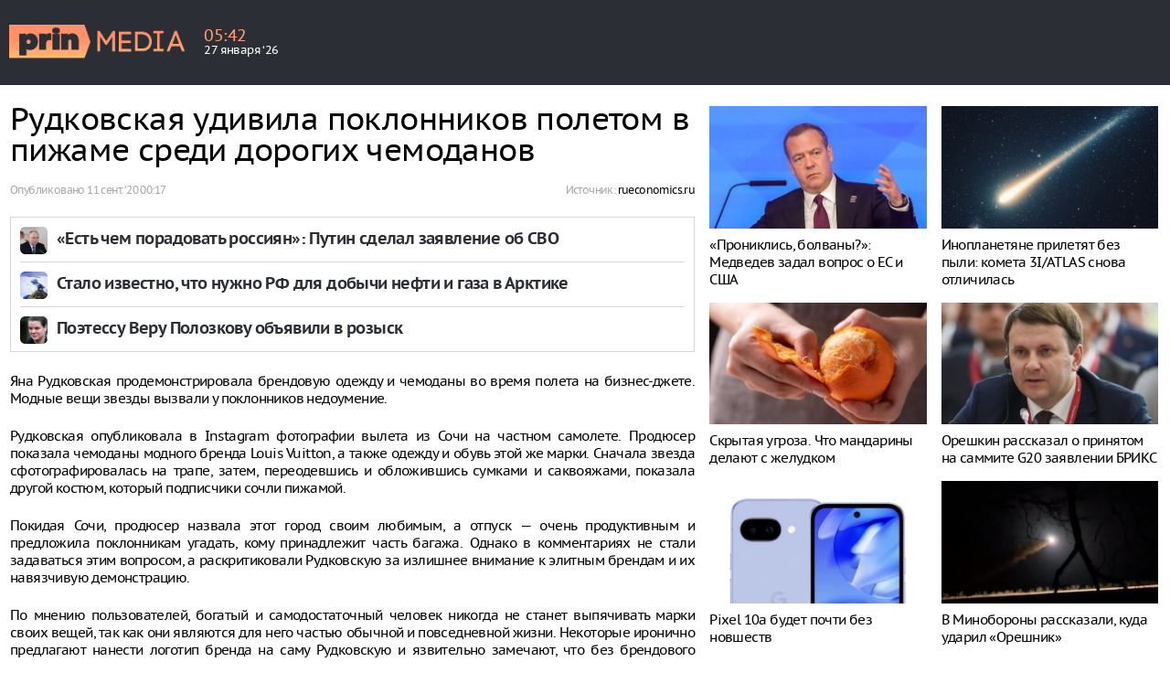

--- FILE ---
content_type: text/html; charset=UTF-8
request_url: https://prinmedia.ru/news/24114?slug=rudkovskaa-udivila-poklonnikov-poletom-v-pizame-sredi-dorogih-cemodanov
body_size: 4826
content:
<!DOCTYPE html>
<html lang="ru" prefix="og: http://ogp.me/ns#"
    xmlns:og="http://ogp.me/ns#">
<head>
<meta charset="UTF-8">
<meta http-equiv="X-UA-Compatible" content="IE=edge">
<meta name="viewport" content="width=device-width, initial-scale=1">
<meta name="yandex-verification" content="691ab3b7361c6a3c" />
<link rel="icon" type="image/x-icon" href="/favicon.ico?2">
    <meta name="csrf-param" content="_csrf">
    <meta name="csrf-token" content="0fQftxoJYTcgeMTYvxWpExaaI1GAC9GggRpEVOPXuaS6kXD7N1wTe24Xjq34eJ1QR_9hHspGotjyTicXr7ON1w==">
    <title>Рудковская удивила поклонников полетом в пижаме среди дорогих чемоданов</title>
    <meta name="keywords" content="">
<meta name="description" content="">
<meta property="og:type" content="article">
<meta property="og:url" content="https://prinmedia.ru/news/267/politics/politics/24114-rudkovskaa-udivila-poklonnikov-poletom-v-pizame-sredi-dorogih-cemodanov">
<meta property="og:title" content="Рудковская удивила поклонников полетом в пижаме среди дорогих чемоданов">
<meta property="og:description" content="">
<meta property="og:image" content="//prinmedia.ru/photo/396/f3c/396f3cd3642aa8f7a30560e2a9af0e6fasdasdasd5f5a97f867cff8.67114226-650x433-396f3cd3642aa8f7a30560e2a9af0e6f.jpg">
<link href="https://prinmedia.ru/news/267/politics/politics/24114-rudkovskaa-udivila-poklonnikov-poletom-v-pizame-sredi-dorogih-cemodanov" rel="canonical">
<link href="//m.prinmedia.ru/news/267/politics/politics/24114-rudkovskaa-udivila-poklonnikov-poletom-v-pizame-sredi-dorogih-cemodanov" rel="alternate" media="only screen and (max-width: 640px)">
<link href="https://prinmedia.ru/news/267/politics/politics/24114-rudkovskaa-udivila-poklonnikov-poletom-v-pizame-sredi-dorogih-cemodanov" rel="alternate" hreflang="ru">
<link href="//m.prinmedia.ru/news/267/politics/politics/24114-rudkovskaa-udivila-poklonnikov-poletom-v-pizame-sredi-dorogih-cemodanov/amp" rel="amphtml">
<link href="/css/article.css?v=1530519884" rel="stylesheet">
<link href="/css/font.css?v=1530519884" rel="stylesheet">
<link href="/css/all.css?v=1568903281" rel="stylesheet">
<link href="/css/category.css?v=1530519884" rel="stylesheet">
<link href="/css/media.css?v=1576848051" rel="stylesheet">
<link href="/css/prinmedia.css?v=1746011784" rel="stylesheet">
<!--[if IE 8]>
<link href="/css/ie8.css?v=1530519884" rel="stylesheet" media="all">
<![endif]-->    <!-- Yandex.Metrika counter -->
<script type="text/javascript" >
    (function (d, w, c) {
        (w[c] = w[c] || []).push(function() {
            try {
                w.yaCounter49549384 = new Ya.Metrika2({
                    id:49549384,
                    clickmap:true,
                    trackLinks:true,
                    accurateTrackBounce:true,
                    webvisor:true,
                    ut:"noindex"
                });
            } catch(e) { }
        });

        var n = d.getElementsByTagName("script")[0],
            s = d.createElement("script"),
            f = function () { n.parentNode.insertBefore(s, n); };
        s.type = "text/javascript";
        s.async = true;
        s.src = "https://mc.yandex.ru/metrika/tag.js";

        if (w.opera == "[object Opera]") {
            d.addEventListener("DOMContentLoaded", f, false);
        } else { f(); }
    })(document, window, "yandex_metrika_callbacks2");
</script>
<noscript><div><img src="https://mc.yandex.ru/watch/49549384?ut=noindex" style="position:absolute; left:-9999px;" alt="" /></div></noscript>
<!-- /Yandex.Metrika counter -->
<script>
        var head_conf = {
            screens: [750, 1005, 1260]
        };
    </script>
<!--[if gte IE 9]>
    <style type="text/css">
        .gradient {
            filter: none;
        }
    </style>
    <![endif]-->
            <link rel="manifest" href="/manifest.json" />
        <script src="/js/push.js"></script>
        </head>
<body>
<header>
	<div class="inner">
		<a href="/" class="plogo"><img src="/img/plogo.png"></a>

		<div class="weather">
			<div class="wtext">
				<div class="time">05<span>:</span>42</div>
				<div class="date">27 января ‘26</div>
			</div>
		</div>

        
    </div>
</header>


<div class="container">
	<div class="row">
		<div class="col5-3-5 col4-2-3 col3-1-1 col content_article over_float">
            
<article class="clx" itemscope
	itemtype="http://schema.org/NewsArticle">
	<h1 itemprop="headline">Рудковская удивила поклонников полетом в пижаме среди дорогих чемоданов</h1>

    <div class="autor">
	<div class="autor_pd">
		Опубликовано
		<time itemprop="datePublished"
			datetime="2020-09-11T00:17:44+03:00"><a href="/archive/2020-09-11#doc24114">11 сент. ‘20 00:17</a></time>
	</div>
	<div class="autor_t">
                                        Источник:
                <span itemprop="author">
                    <a href="https://rueconomics.ru/464747-rudkovskaya-udivila-poklonnikov-poletom-v-pizhame-sredi-dorogikh-chemodanov" target="_blank">rueconomics.ru</a>                </span> <br>
                        
                                                         </div>
</div>

            <div class="wr_picture clx">
		<figure>
                                                            </figure>
	</div>
        
    <div class="ddd" style="overflow: hidden; margin-top: 10px;">
            </div>
    
    <div class="infox_inpage_19225">
    <div id="infox_19225"></div>
    <script type="text/javascript"> 
    (function(w, d, n, s, t) {
        w[n] = w[n] || [];
        w[n].push(function() {
            INFOX19225.renderTo("infox_19225");
        });
        t = d.getElementsByTagName("script")[0];
        s = d.createElement("script");
        s.type = "text/javascript";
        s.src = "//rb.infox.sg/infox/19225";
        s.async = true;
        t.parentNode.insertBefore(s, t);
    })(this, this.document, "infoxContextAsyncCallbacks19225");
</script>
</div>
    <div class="text jsArticleBody" itemprop="articleBody">
		<p></p>
        <p>Яна Рудковская продемонстрировала брендовую одежду и чемоданы во время полета на бизнес-джете. Модные вещи звезды вызвали у поклонников недоумение.</p>
<p>Рудковская опубликовала в Instagram фотографии вылета из Сочи на частном самолете. Продюсер показала чемоданы модного бренда Louis Vuitton, а также одежду и обувь этой же марки. Сначала звезда сфотографировалась на трапе, затем, переодевшись и обложившись сумками и саквояжами, показала другой костюм, который подписчики сочли пижамой.</p>
<p>Покидая Сочи, продюсер назвала этот город своим любимым, а отпуск — очень продуктивным и предложила поклонникам угадать, кому принадлежит часть багажа. Однако в комментариях не стали задаваться этим вопросом, а раскритиковали Рудковскую за излишнее внимание к элитным брендам и их навязчивую демонстрацию.</p>
<p>По мнению пользователей, богатый и самодостаточный человек никогда не станет выпячивать марки своих вещей, так как они являются для него частью обычной и повседневной жизни. Некоторые иронично предлагают нанести логотип бренда на саму Рудковскую и язвительно замечают, что без брендового самолета ее "крутость" не полна.</p>
<p> </p>
<p> </p>
<p> </p>
<p> </p>
<p> </p>
<p>Посмотреть эту публикацию в Instagram</p>
<p> </p>
<p> </p>
<p> </p>
<p> </p>
<p> </p>
<p> </p>
<p> </p>
<p> </p>
<p> </p>
<p> </p>
<p> </p>
<p>Публикация от Yana Rudkovskaya (@rudkovskayaofficial) 10 Сен 2020 в 12:11 PDT</p>
<p>Отдельной порции критики удостоилась одежда Рудковской в салоне самолета. В Сети интересуются, зачем она надела пижаму вне спальни, а также выражают недоумение в связи с любовью отечественных знаменитостей к подобным нарядам. По мнению россиян, западные создатели подобных вещей явно рассчитывали на любителей покрасоваться из РФ – в Италии и других модных странах вряд ли носят такое напоказ, убеждены в комментариях.</p>
<p> </p>
<p> </p>
<p> </p>
<p> </p>
<p> </p>
<p>Посмотреть эту публикацию в Instagram</p>
<p> </p>
<p> </p>
<p> </p>
<p> </p>
<p> </p>
<p> </p>
<p> </p>
<p> </p>
<p> </p>
<p> </p>
<p> </p>
<p>Публикация от Yana Rudkovskaya (@rudkovskayaofficial) 10 Сен 2020 в 12:47 PDT</p>
<p>Ранее Рудковская отправила младшего сына в первый класс и ответила на вопросы об учебе Саши Плющенко. Она признала, что мальчик действительно будет нечасто появляться в школе из-за напряженного графика (продюсер и ее супруг Евгений Плющенко готовят Сашу к карьере фигуриста). Примечательно, что для обучения сына звездные родители выбрали обычную школу, а не элитную гимназию, как делают многие селебрити.</p>            </div>
</article>




<div class="infox_21302"></div><script type="text/javascript"> 
    (function(w, d, n, s, t) {
        w[n] = w[n] || [];
        w[n].push(function() {
            INFOX21302.renderByClass("infox_21302");
        });
        t = d.getElementsByTagName("script")[0];
        s = d.createElement("script");
        s.type = "text/javascript";
        s.src = "//rb.infox.sg/infox/21302";
        s.async = true;
        t.parentNode.insertBefore(s, t);
    })(this, this.document, "infoxContextAsyncCallbacks21302");
</script>



<script>var nid = 24114</script>


        </div>

		<div class="col5-2-5 col4-1-3 col3-hidden col float_column">
			<div class="inner_float_column">
				<div class="container-fluid">
					<div class="row">
						<div class="col5-1-1 col4-1-1 col3-hidden col wr_last_news_main">
                                                        

<div id="infox_19604_671726789"
	class="infox_19604"></div>
<script type="text/javascript"> 
                (function(w, d, n, s, t) {
                    w[n] = w[n] || [];
                    w[n].push(function() {
                        var cont = document.querySelectorAll('.infox_19604');
                        for (var i = cont.length - 1; i >= 0; i--) {
                            if(!cont[i].innerHTML.length) {
                                var id = cont[i].getAttribute('id')
                                INFOX19604.renderTo(id);
                            }
                        }
                    });
                    t = d.getElementsByTagName("script")[0];
                    s = d.createElement("script");
                    s.type = "text/javascript";
                    s.src = "//rb.infox.sg/infox/19604";
                    s.async = true;
                    t.parentNode.insertBefore(s, t);
                })(this, this.document, "infoxContextAsyncCallbacks19604");
            </script>



<div id="adv"></div>
<script>    
var moevideoQueue = moevideoQueue || [];
    moevideoQueue.push(function () {
        moevideo.ContentRoll({
    mode:"manual",
    el:"#adv",
    maxRefresh: 10,
    floatWidth: "380",
    floatPosition:"bottom right",
    floatCloseTimeout: 10,
    ignorePlayers: true,
    floatMode:"full"
    });
   });
</script>                        </div>
					</div>
				</div>

				<div class="container-fluid">
					<div class="row">
						<div class="col5-2-2 col4-1-1 col3-hidden col">
                            
                        </div>
                                            </div>
				</div>
			</div>
		</div>
	</div>
</div>





<div class="wr_container" id="nl">
    
    <div class="container">
        <div class="row partner_news_gor">

            <div id="infox_10404_204691671" class="infox_10404"></div><script type="text/javascript"> 
                (function(w, d, n, s, t) {
                    w[n] = w[n] || [];
                    w[n].push(function() {
                        var cont = document.querySelectorAll('.infox_10404');
                        for (var i = cont.length - 1; i >= 0; i--) {
                            if(!cont[i].innerHTML.length) {
                                var id = cont[i].getAttribute('id')
                                INFOX10404.renderTo(id);
                            }
                        }
                    });
                    t = d.getElementsByTagName("script")[0];
                    s = d.createElement("script");
                    s.type = "text/javascript";
                    s.src = "//rb.infox.sg/infox/10404";
                    s.async = true;
                    t.parentNode.insertBefore(s, t);
                })(this, this.document, "infoxContextAsyncCallbacks10404");
            </script>

        </div>
    </div>

</div>
<div class="load_container"></div>

<footer>
    
    <div class="top">
        <div class="inner">
            <a href="/" class="footer_logo">
                <img src="/img/plogo_footer.png" alt="">
            </a>
            <div class="copyright">
                Copyright &copy; 2018 prinmedia.ru
            </div>
            
        </div>
    </div>
    <div class="bottom">
            </div>
</footer>
<script src="/js/jquery-1.11.1.min.js?v=1530519884"></script>
<script src="/assets/809c0860/yii.js?v=1531410316"></script>
<script src="/js/head.min.js?v=1530519884"></script>
<script src="/js/fontdetect.min.js?v=1530519884"></script>
<script src="/js/script.js?v=1753955278"></script>
<!--[if lt IE 9]>
<script src="/js/html5shiv.js?v=1530519884"></script>
<![endif]-->
<!--[if lt IE 9]>
<script src="/js/respond.js?v=1530519884"></script>
<![endif]-->
</body>
</html>


--- FILE ---
content_type: text/css
request_url: https://prinmedia.ru/css/media.css?v=1576848051
body_size: 1505
content:
/* 3 col */
@media all and (max-width: 1004px) {
    .visible-col3-block {
        display: block !important;
    }
    .col3-hidden {
        display: none;
    }
}

@media all and (max-width: 1004px) {
    .col3-2-3 {
        width: 66.66%;
    }
    .col3-1-2 {
        width: 50%;
    }
    .col3-1-3 {
        width: 33.33%;
    }
    .col3-1-4 {
        width: 25%;
    }
    .col3-2-4 {
        width: 50%;
    }
    .col3-3-4 {
        width: 75%;
    }
    .col3-1-8 {
        width: 12.5%;
    }
    .col3-1-5 {
        width: 20%;
    }
    .col3-2-5 {
        width: 40%;
    }
    .col3-3-5 {
        width: 60%;
    }
    .col3-4-5 {
        width: 80%;
    }
    .col3-1-1 {
        width: 100%;
    }
    .colf3-1-5 {
        width: 252px;
    }
    .colf3-2-5 {
        width: 504px;
    }
    .colf3-3-5 {
        width: 756px;
    }
    .colf3-4-5 {
        width: 1008px;
    }
    .colf3-5-5 {
        width: 1260px;
    }
    .colf3-1-2of3 {
        width: 376px;
    }
    .col3-offset-1-5 {
        margin-left: 20%;
    }
    .container {
        width: 750px;
    }
    .flags {
        background-color: #fed8f9;
    }
    .col3-offset-0 {
        margin-left: 0;
    }
}


@media all and (min-width: 1005px) {
    .col4-2-3 {
        width: 66.66%;
    }
    .col4-1-2 {
        width: 50%;
    }
    .col4-1-3 {
        width: 33.33%;
    }
    .col4-1-4 {
        width: 25%;
    }
    .col4-2-4 {
        width: 50%;
    }
    .col4-3-4 {
        width: 75%;
    }
    .col4-1-8 {
        width: 12.5%;
    }
    .col4-1-5 {
        width: 20%;
    }
    .col4-2-5 {
        width: 40%;
    }
    .col4-3-5 {
        width: 60%;
    }
    .col4-4-5 {
        width: 80%;
    }
    .col4-1-1 {
        width: 100%;
    }
    .colf4-1-5 {
        width: 252px;
    }
    .colf4-2-5 {
        width: 504px;
    }
    .colf4-3-5 {
        width: 756px;
    }
    .colf4-4-5 {
        width: 1008px;
    }
    .colf4-5-5 {
        width: 1260px;
    }
    .colf4-1-2of3 {
        width: 376px;
    }
    .container {
        width: 1005px;
    }
    .flags {
        background-color: #fcf8c7;
    }
    .col4-offset-0 {
        margin-left: 0;
    }
}

/* 4 col */
@media ( min-width : 1005px) and (max-width: 1259px) {
    .visible-col4-block {
        display: block !important;
    }
    .col4-hidden {
        display: none;
    }
}

@media all and (min-width: 1260px) {
    .col5-2-3 {
        width: 66.66%;
    }
    .col5-1-2 {
        width: 50%;
    }
    .col5-1-3 {
        width: 33.33%;
    }
    .col5-1-4 {
        width: 25%;
    }
    .col5-2-4 {
        width: 50%;
    }
    .col5-3-4 {
        width: 75%;
    }
    .col5-1-8 {
        width: 12.5%;
    }
    .col5-1-5 {
        width: 20%;
    }
    .col5-2-5 {
        width: 40%;
    }
    .col5-3-5 {
        width: 60%;
    }
    .col5-4-5 {
        width: 80%;
    }
    .col5-1-1 {
        width: 100%;
    }
    .colf5-1-5 {
        width: 252px;
    }
    .colf5-2-5 {
        width: 504px;
    }
    .colf5-3-5 {
        width: 756px;
    }
    .colf5-4-5 {
        width: 1008px;
    }
    .colf5-5-5 {
        width: 1260px;
    }
    .colf5-1-2of3 {
        width: 376px;
    }
    .container {
        width: 1260px;
    }
    .visible-col5-block {
        display: block !important;
    }
    .flags {
        background-color: #d9f8cb;
    }
    .col5-offset-0 {
        margin-left: 0;
    }
}


@media (min-width: 1005px) and (max-width: 1259px) {
  .inner_main_list_news_invert > a:nth-child(2) {
    position: absolute;
    left: 508px;
    top: 150px;
  }
  .inner_main_list_news_invert > a:nth-child(3) {
        position: absolute;
    left: 762px;
    top: 135px;
  }
  .list_gal_main .even {
    display: none;
  }
  .wr_list_interview_main {
    left: -25%;
  }
  .wr_issue_prew_video {
    left: 50%;
  }
  .inner_float_column {
    width: 300px;
  }
  .inner_main_list_news .large {
    float: none;
    margin-bottom: 15px;
    margin-left: 0px;
  }
  .inner_main_list_news .medium {
    float: left;
    margin-right: 15px;
  }
  .inner_main_list_news .medium:last-child {
    float: none;
    margin-right: 0px;
  }
  .inner_read_also .read_also_col {
    width: auto;
  }
  .inner_read_also .read_also_col:last-child {
    display: none;
  }
  nav .inner .main_menu {
    width: 800px;
  }
  header .inner {
    width: 1005px;
  }
  footer .inner {
    width: 1005px;
  }
  nav .inner {
    width: 1005px;
  }
  hr {
    width: 1005px;
  }
  .category_main_news .news_item .pic {
    width: 135px;
    position: relative;
    overflow: hidden;
  }
  .category_main_news .news_item .pic img {
    position: relative;
    left: -54px;
  }
  
  
  .category_main_news .news_item_vimage .author {
    position: absolute;
    top: 100px;
    left: 157px;
  }
  
}
    
@media all and (max-width: 1004px) {
  header .inner {
    width: 750px;
  }
  header .inner .exchange_rates {
    display: none;
  }
  header .inner .group_r {
    width: 240px;
  }
  nav .inner {
    width: 750px;
  }
  footer .inner {
    width: 750px;
  }
  hr {
    width: 750px;
  }
  nav .inner .main_menu {
    width: 550px;
  }
  .ad_750 {
    display: block;
  }
  .ad_750 .ad_inner {
    display: block;
  }
  .ad_750 .ad_inner img {
    position: relative;
    left: -120px;
  }
  .inner_main_list_news .large {
    float: none;
    margin-bottom: 15px;
    margin-left: 0px;
  }
  .inner_main_list_news .medium {
    float: left;
    margin-right: 15px;
  }
  .inner_main_list_news .medium:last-child {
    float: none;
    margin-right: 0px;
  }

  .inner_main_list_news_invert .large {
    float: none;
    margin-bottom: 15px;
    margin-left: 0px;
  }
  .inner_main_list_news_invert .medium {
    float: left;
    margin-right: 15px;
  }
  .inner_main_list_news_invert .medium:last-child {
    float: none;
    margin-right: 0px;
  }
  .main_list_news_right .large {
    width: 250px;
  }

  .main_list_news_right .large img {
    width: auto;
    position: absolute;
    top: 0px;
    height: 100%;
    left: -93px;
  }

  .inner_read_also .read_also_col {
    width: auto;
  }
  .inner_read_also .read_also_col:last-child {
    display: none;
  }
  
  /* - Category Index Page - */
  
  .category_list_news .major .pic img {
    width: 240px;
  }

  .category_list_news .major .item-pic .intro {
    clear: left;
    padding-top: 20px;
    padding-left: 0px;
  }

  .category_list_news .major .item-pic .author {
  position: static;
    clear: left;
    padding-top: 20px;
    padding-left: 0px;
  }
    
  /* - Category Index Page - */
  
  .category_list_news .minor .item {
    float: none;
    width: auto;
    overflow: hidden;
    position: relative;
  }
  .category_list_news .minor .item:first-child {
    margin-bottom: 15px;
  }
  .category_list_news .minor .item:last-child {
    padding-left: 0;
  }
  .category_list_news .minor .item .title {
    font-size: 15px;
    margin-bottom: 0px;
  }
  .category_list_news .minor .item .intro {
    display: none;
  }
  
  .category_list_news .minor .item .pic {
    width: 120px;
  }
  .category_list_news .minor .item .pic img {
    width: 100%;
    left: 0px;
  }

  .category_list_news .minor .author {
    padding: 0px;
  }
  .category_list_news .minor .item-pic .author {
    position: absolute;
    top: 32px;
    left: 135px;
  }
  .category_list_news .minor .item:last-child .author {
    left: 135px;
}
  
  /* - Category Index Page - */

  .category_main_news .news_item .pic {
    width: 135px;
    position: relative;
    overflow: hidden;
  }
  .category_main_news .news_item .pic img {
    position: relative;
    left: -54px;
  }
  .category_main_news .news_item .title {
    font-size: 18px;
    font-weight: bold;
    line-height: 21px;
    letter-spacing: -0.4px;
  }
  
  .category_main_news .news_item_vimage .author {
    position: absolute;
    top: 100px;
    left: 157px;
  }
  
  /* .category_main_news .news_item .pub_date {
    font-size: 11px;
    color: #a2a2a2;
  }
  */
  
  .category_main_news .news_item .text_prew {
    clear: left;
    font-size: 13px;
    line-height: 17px;
    color: #555555;
    padding-top: 20px;
  }
  .wr_list_interview_main {
    left: 0;
    float: left;
  }
  .wr_issue_prew_video {
    left: 0;
    float: right;
  }
  .list_gal_main .last {
    display: none;
  }
  .list_gal_main .even {
    margin-left: 14px;
    margin-right: 14px;
  }
  .list_gal_main .odd {
    margin: 0px;
  }
}


--- FILE ---
content_type: text/javascript; charset=utf-8
request_url: https://rb.infox.sg/json?id=21302&adblock=false&o=13
body_size: 2037
content:
[{"img": "https://rb.infox.sg/img/895331/image_605.jpg?544", "width": "300", "height": "250", "bg_hex": "#9A8564", "bg_rgb": "154,133,100", "text_color": "#000", "timestamp": "1769481741925", "created": "1767891201300", "id": "895331", "title": "Пенсионеры ликуют: с января они могут не платить за коммуналку", "category": "others", "body": "Российским пенсионерам сообщили радостную новость. С января некоторым пенсионерам можно будет не платить за коммуналку. Фактически их счета на услуги", "source": "brief24.ru", "linkTarget": "byDefault", "url": "//rb.infox.sg/click?aid=895331&type=exchange&id=21302&su=aHR0cHM6Ly9jaXMuaW5mb3guc2cvb3RoZXJzL25ld3MvNW1nMmYvP3V0bV9zb3VyY2U9cHJpbm1lZGlhLnJ1JnV0bV9jYW1wYWlnbj0yMTMwMiZ1dG1fbWVkaXVtPWV4Y2hhbmdlJnV0bV9jb250ZW50PWJyaWVmMjQucnUmaWQ9cHJpbm1lZGlhLnJ1"}, {"img": "https://rb.infox.sg/img/899703/image_605.jpg?701", "width": "300", "height": "250", "bg_hex": "#413426", "bg_rgb": "65,52,38", "text_color": "#fff", "timestamp": "1769481741925", "created": "1769443849002", "id": "899703", "title": "«Радиостанция Судного дня» вышла в эфир с новым посланием", "category": "others", "body": "Легендарная радиостанция УВБ-76, известная как «жужжалка» или «радио Судного дня», вышла в эфир с новым зашифрованным сообщением. Об этом информирует", "source": "absatz.media", "linkTarget": "byDefault", "url": "//rb.infox.sg/click?aid=899703&type=exchange&id=21302&su=aHR0cHM6Ly9jaXMuaW5mb3guc2cvb3RoZXJzL25ld3MvNXFhOE8vP3V0bV9zb3VyY2U9cHJpbm1lZGlhLnJ1JnV0bV9jYW1wYWlnbj0yMTMwMiZ1dG1fbWVkaXVtPWV4Y2hhbmdlJnV0bV9jb250ZW50PWFic2F0ei5tZWRpYSZpZD1wcmlubWVkaWEucnU="}]

--- FILE ---
content_type: text/javascript; charset=utf-8
request_url: https://rb.infox.sg/json?id=19604&adblock=false&o=0
body_size: 9485
content:
[{"img": "https://rb.infox.sg/img/897703/image_102.jpg?455", "width": "240", "height": "135", "bg_hex": "#3B416D", "bg_rgb": "59,65,109", "text_color": "#fff", "timestamp": "1769481741907", "created": "1768821673855", "id": "897703", "title": "«Прониклись, болваны?»: Медведев задал вопрос о ЕС и США", "category": "politics", "body": "Заместитель председателя Совбеза РФ Дмитрий Медведев в соцсети X поинтересовался, прониклись ли европейцы идеей лозунга Make America Great Again (MAGA)", "source": "news.ru", "linkTarget": "blank", "url": "//rb.infox.sg/click?aid=897703&type=exchange&id=19604&su=aHR0cHM6Ly9jaXMuaW5mb3guc2cvb3RoZXJzL25ld3MvNW9Bem4vP3V0bV9zb3VyY2U9cHJpbm1lZGlhLnJ1JnV0bV9jYW1wYWlnbj0xOTYwNCZ1dG1fbWVkaXVtPWV4Y2hhbmdlJnV0bV9jb250ZW50PW5ld3MucnUmaWQ9cHJpbm1lZGlhLnJ1"}, {"img": "https://rb.infox.sg/img/897139/image_102.jpg?188", "width": "240", "height": "135", "bg_hex": "#121926", "bg_rgb": "18,25,38", "text_color": "#fff", "timestamp": "1769481741907", "created": "1768555362799", "id": "897139", "title": "Инопланетяне прилетят без пыли: комета 3I/ATLAS снова отличилась", "category": "science", "body": "Фото: REGIONS/Сгенерировано нейросетью Астрономы продолжают изучать необычную комету 3I/ATLAS, вторгшуюся в Солнечную систему. Как сообщил в своем блоге на платформе Medium астроном Ави", "source": "regions.ru", "linkTarget": "blank", "url": "//rb.infox.sg/click?aid=897139&type=exchange&id=19604&su=aHR0cHM6Ly9jaXMuaW5mb3guc2cvb3RoZXJzL25ld3MvNW81QlIvP3V0bV9zb3VyY2U9cHJpbm1lZGlhLnJ1JnV0bV9jYW1wYWlnbj0xOTYwNCZ1dG1fbWVkaXVtPWV4Y2hhbmdlJnV0bV9jb250ZW50PXJlZ2lvbnMucnUmaWQ9cHJpbm1lZGlhLnJ1"}, {"img": "https://rb.infox.sg/img/894476/image_102.jpg?821", "width": "240", "height": "135", "bg_hex": "#503F3E", "bg_rgb": "80,63,62", "text_color": "#fff", "timestamp": "1769481741907", "created": "1767003598760", "id": "894476", "title": "Скрытая угроза. Что мандарины делают с желудком", "category": "health", "body": "В эфире программы «О самом главном» Александр Мясников и шеф-повар Глеб Астафьев рассказали о пользе мандаринов и ом, когда они могут", "source": "aif.ru", "linkTarget": "blank", "url": "//rb.infox.sg/click?aid=894476&type=exchange&id=19604&su=aHR0cHM6Ly9jaXMuaW5mb3guc2cvb3RoZXJzL25ld3MvNWtTeTgvP3V0bV9zb3VyY2U9cHJpbm1lZGlhLnJ1JnV0bV9jYW1wYWlnbj0xOTYwNCZ1dG1fbWVkaXVtPWV4Y2hhbmdlJnV0bV9jb250ZW50PWFpZi5ydSZpZD1wcmlubWVkaWEucnU="}, {"img": "https://rb.infox.sg/img/896270/image_102.jpg?557", "width": "240", "height": "135", "bg_hex": "#332F36", "bg_rgb": "51,47,54", "text_color": "#fff", "timestamp": "1769481741907", "created": "1768321577244", "id": "896270", "title": "Орешкин рассказал о принятом на саммите G20 заявлении БРИКС", "category": "sport", "body": "admin added", "source": "rsport.ria.ru", "linkTarget": "blank", "url": "//rb.infox.sg/click?aid=896270&type=exchange&id=19604&su=aHR0cHM6Ly9jaXMuaW5mb3guc2cvc3BvcnQvbmV3cy81bmROai8/dXRtX3NvdXJjZT1wcmlubWVkaWEucnUmdXRtX2NhbXBhaWduPTE5NjA0JnV0bV9tZWRpdW09ZXhjaGFuZ2UmdXRtX2NvbnRlbnQ9cnNwb3J0LnJpYS5ydSZpZD1wcmlubWVkaWEucnU="}, {"img": "https://rb.infox.sg/img/899079/image_102.jpg?995", "width": "240", "height": "135", "bg_hex": "#B7C3EA", "bg_rgb": "183,195,234", "text_color": "#000", "timestamp": "1769481741907", "created": "1769162011233", "id": "899079", "title": "Pixel 10a будет почти без новшеств ", "category": "hi-tech", "body": "Согласно свежей утечке, новый Google Pixel 10a может сохранить цены предыдущей модели Pixel 9a. Но пожертвовать было чем.", "source": "ferra.ru", "linkTarget": "blank", "url": "//rb.infox.sg/click?aid=899079&type=exchange&id=19604&su=aHR0cHM6Ly9jaXMuaW5mb3guc2cvb3RoZXJzL25ld3MvNXBiU0gvP3V0bV9zb3VyY2U9cHJpbm1lZGlhLnJ1JnV0bV9jYW1wYWlnbj0xOTYwNCZ1dG1fbWVkaXVtPWV4Y2hhbmdlJnV0bV9jb250ZW50PWZlcnJhLnJ1JmlkPXByaW5tZWRpYS5ydS=="}, {"img": "https://rb.infox.sg/img/896264/image_102.jpg?870", "width": "240", "height": "135", "bg_hex": "#020000", "bg_rgb": "2,0,0", "text_color": "#fff", "timestamp": "1769481741907", "created": "1768321218515", "id": "896264", "title": "В Минобороны рассказали, куда ударил «Орешник»", "category": "others", "body": "Российские вооруженные силы нанесли удар по авиационно-ремонтному заводу во Львове 9 января с использованием грунтового ракетного комплекса «Орешник», сообщает Министерство", "source": "infox.ru", "linkTarget": "blank", "url": "//rb.infox.sg/click?aid=896264&type=exchange&id=19604&su=aHR0cHM6Ly9jaXMuaW5mb3guc2cvb3RoZXJzL25ld3MvNW5oVVQvP3V0bV9zb3VyY2U9cHJpbm1lZGlhLnJ1JnV0bV9jYW1wYWlnbj0xOTYwNCZ1dG1fbWVkaXVtPWV4Y2hhbmdlJnV0bV9jb250ZW50PWluZm94LnJ1JmlkPXByaW5tZWRpYS5ydS=="}, {"img": "https://rb.infox.sg/img/898962/image_102.jpg?868", "width": "240", "height": "135", "bg_hex": "#B99B85", "bg_rgb": "185,155,133", "text_color": "#000", "timestamp": "1769481741907", "created": "1769101760829", "id": "898962", "title": "Врач рассказал, почему у молодых людей болят суставы", "category": "health", "body": "Травматолог-ортопед и врач спортивной медицины Андрей Сиденков назвал гиподинамию основной причиной возникновения проблем с суставами у молодых людей. По его словам, характерный для современного", "source": "mosregtoday.ru", "linkTarget": "blank", "url": "//rb.infox.sg/click?aid=898962&type=exchange&id=19604&su=aHR0cHM6Ly9jaXMuaW5mb3guc2cvb3RoZXJzL25ld3MvNXBwUDMvP3V0bV9zb3VyY2U9cHJpbm1lZGlhLnJ1JnV0bV9jYW1wYWlnbj0xOTYwNCZ1dG1fbWVkaXVtPWV4Y2hhbmdlJnV0bV9jb250ZW50PW1vc3JlZ3RvZGF5LnJ1JmlkPXByaW5tZWRpYS5ydS=="}, {"img": "https://rb.infox.sg/img/899642/image_102.jpg?786", "width": "240", "height": "135", "bg_hex": "#150F09", "bg_rgb": "21,15,9", "text_color": "#fff", "timestamp": "1769481741907", "created": "1769438740199", "id": "899642", "title": "День святой Татианы. Cтуденты удивили необычным празднованием", "category": "others", "body": "Местом особого духовного единения стал 25 января Когалым. В день памяти святой мученицы Татианы \u2014 покровительницы российского студенчества \u2014 несколько", "source": "aif.ru", "linkTarget": "blank", "url": "//rb.infox.sg/click?aid=899642&type=exchange&id=19604&su=aHR0cHM6Ly9jaXMuaW5mb3guc2cvb3RoZXJzL25ld3MvNXE2TmcvP3V0bV9zb3VyY2U9cHJpbm1lZGlhLnJ1JnV0bV9jYW1wYWlnbj0xOTYwNCZ1dG1fbWVkaXVtPWV4Y2hhbmdlJnV0bV9jb250ZW50PXRvcDIuYWlmLnJ1JmlkPXByaW5tZWRpYS5ydS=="}, {"img": "https://rb.infox.sg/img/897672/image_102.jpg?44", "width": "240", "height": "135", "bg_hex": "#453730", "bg_rgb": "69,55,48", "text_color": "#fff", "timestamp": "1769481741907", "created": "1768820142216", "id": "897672", "title": "МВД предупредило о новой мошеннической рассылке", "category": "house", "body": "Мошенники рассылают сообщения якобы от «Госуслуг», что не могут использовать электронный адрес для уведомлений и просят перезвонить в «техподдержку», рассказали", "source": "absatz.media", "linkTarget": "blank", "url": "//rb.infox.sg/click?aid=897672&type=exchange&id=19604&su=aHR0cHM6Ly9jaXMuaW5mb3guc2cvb3RoZXJzL25ld3MvNW9FUnIvP3V0bV9zb3VyY2U9cHJpbm1lZGlhLnJ1JnV0bV9jYW1wYWlnbj0xOTYwNCZ1dG1fbWVkaXVtPWV4Y2hhbmdlJnV0bV9jb250ZW50PWFic2F0ei5tZWRpYSZpZD1wcmlubWVkaWEucnU="}, {"img": "https://rb.infox.sg/img/898502/image_102.jpg?118", "width": "240", "height": "135", "bg_hex": "#756A64", "bg_rgb": "117,106,100", "text_color": "#fff", "timestamp": "1769481741907", "created": "1768997769663", "id": "898502", "title": "В Германии спецназ SEK получил на вооружение кольчужные доспехи", "category": "others", "body": "В Германии бойцы полицейского спецназа Spezialeinsatzkommando (\"Специальная оперативная группа\") получили на вооружение кольчужные доспехи, как у средневековых рыцарей.", "source": "rg.ru", "linkTarget": "blank", "url": "//rb.infox.sg/click?aid=898502&type=exchange&id=19604&su=aHR0cHM6Ly9jaXMuaW5mb3guc2cvb3RoZXJzL25ld3MvNXA4RFMvP3V0bV9zb3VyY2U9cHJpbm1lZGlhLnJ1JnV0bV9jYW1wYWlnbj0xOTYwNCZ1dG1fbWVkaXVtPWV4Y2hhbmdlJnV0bV9jb250ZW50PXJnLnJ1JmlkPXByaW5tZWRpYS5ydS=="}]

--- FILE ---
content_type: application/javascript; charset=utf-8
request_url: https://prinmedia.ru/js/script.js?v=1753955278
body_size: 4642
content:
var Car = undefined;
var car = undefined;
$(document).ready(function(){

    $('body').on('changeColumn', function(e, col) {
        rebuildMainMenu();
    });

    //добавляем событие изменения колонок
    var old_column = 5;
    var column = 5;
    $(window).bind('scroll resize', function () {
        column = getCountColumn();
        if(column != old_column) {
            old_column = column;
            $('body').trigger('changeColumn', [column]);
        }
        function getCountColumn(){
            // var wwide = head.screen.innerWidth;
            var wwide = $(window).width();
            if(wwide > 1260) return 5;
            else if (wwide > 1005 && wwide <= 1260) return 4;
            else if (wwide <= 1005) return 3;
        }
    });

    //календарь на странице с архивами
    var fill_calendar = function(){
        var calendar_html = '';
        calendar_html += '<div class="h">';
        calendar_html += '  <div class="left" onclick="get_m(\'2015_02_18\', \'2015_02_01\', \'02\');"><span></span></div>';
        calendar_html += '  <div class="day"><span>март</span></div>';
        calendar_html += '  <div class="right" onclick="get_m(\'2015_02_18\', \'2015_04_01\', \'04\');"><span></span></div>';
        calendar_html += '  <div class="year">';
        calendar_html += '    <select id="year" onchange="get_y();">';
        calendar_html += '      <option value="2015" selected>2015</option><option value="2014">2014</option><option value="2013">2013</option><option value="2012">2012</option><option value="2011">2011</option><option value="2010">2010</option><option value="2009">2009</option><option value="2008">2008</option>           ';
        calendar_html += '    </select>';
        calendar_html += '  </div>';
        calendar_html += '</div>';
        calendar_html += '<div class="b">';
        calendar_html += '  <ul class="d">';
        calendar_html += '    <li>Пн</li>';
        calendar_html += '    <li>Вт</li>';
        calendar_html += '    <li>Ср</li>';
        calendar_html += '    <li>Чт</li>';
        calendar_html += '    <li>Пт</li>';
        calendar_html += '    <li class="weekend">Сб</li>';
        calendar_html += '    <li class="weekend">Вс</li>';
        calendar_html += '  </ul>';
        calendar_html += '  <ul class="l">';
        calendar_html += '    <li class="noactive">23</li><li class="noactive">24</li><li class="noactive">25</li><li class="noactive">26</li><li class="noactive">27</li><li class="noactive">28</li><li class="weekend"><a href="?d=2015_03_01" >01</a></li><li class=""><a href="?d=2015_03_02" >02</a></li><li class=""><a href="?d=2015_03_03" >03</a></li><li class=""><a href="?d=2015_03_04" >04</a></li><li class=""><a href="?d=2015_03_05" >05</a></li><li class=""><a href="?d=2015_03_06" >06</a></li><li class="weekend"><a href="?d=2015_03_07" >07</a></li><li class="weekend"><a href="?d=2015_03_08" >08</a></li><li class=""><a href="?d=2015_03_09" >09</a></li><li class=""><a href="?d=2015_03_10" >10</a></li><li class=""><a href="?d=2015_03_11" >11</a></li><li class=""><a href="?d=2015_03_12" >12</a></li><li class=""><a href="?d=2015_03_13" >13</a></li><li class="weekend"><a href="?d=2015_03_14" >14</a></li><li class="weekend"><a href="?d=2015_03_15" >15</a></li><li class=""><a href="?d=2015_03_16" >16</a></li><li class=""><a href="?d=2015_03_17" >17</a></li><li class=""><a href="?d=2015_03_18" >18</a></li><li class=""><a href="?d=2015_03_19" >19</a></li><li class=""><a href="?d=2015_03_20" >20</a></li><li class="weekend"><a href="?d=2015_03_21" >21</a></li><li class="weekend"><a href="?d=2015_03_22" >22</a></li><li class=""><a href="?d=2015_03_23" >23</a></li><li class=""><a href="?d=2015_03_24" >24</a></li><li class=""><a href="?d=2015_03_25" >25</a></li><li class=""><a href="?d=2015_03_26" >26</a></li><li class=""><a href="?d=2015_03_27" >27</a></li><li class="weekend"><a href="?d=2015_03_28" >28</a></li><li class="weekend"><a href="?d=2015_03_29" >29</a></li><li class=""><a href="?d=2015_03_30" >30</a></li><li class=""><a href="?d=2015_03_31" >31</a></li><li class="noactive">01</li><li class="noactive">02</li><li class="noactive">03</li><li class="noactive">04</li><li class="noactive">05</li>          ';
        calendar_html += '  </ul>';
        calendar_html += '</div>';
        calendar_html += '<div class="f"></div>';

        $('#calendarBody').html(calendar_html);
        // $('#calendarBody').show();
    }
    fill_calendar();

    $('#calendar').on('click', function(){
        var div = $("#calendarBody");
        if (div.css("display") == "none") {
          div.css("display", "block");
        } else {
          div.css("display", "none");
        }
    })

    // Барабан
    $('.list_prew_news').on('mouseenter', '.item', function () {
        var obj = $(this);
        var el = $('.prew_news');
        var elContent = getElContent(obj.data('id'));

        $('.list_prew_news')
            .find('.item_active')
            .removeClass('item_active');
        obj.addClass('item_active');

        el.find('.title a').html(elContent.title);
        el.find('.pic img').attr('src', elContent.photo);
        el.find('.pic a').attr('href', elContent.url);
        el.find('.title a').attr('href', elContent.url);
        el.find('.intro').html(elContent.intro);
        el.find('.tags').html(elContent.tags);
        el.find('.context ul').html(elContent.context);
    });

    function getElContent(id) {
        var dr = drI;
        for (var i = dr.length - 1; i >= 0; i--) {
            if(id == dr[i].id) return dr[i];
        };
        return false;
    }
    


    //последние новости
    $('.last_news_main').on('mouseenter', '.item', function(){
        $(this).addClass('item_active');
    }).on('mouseleave', '.item', function(){
        $(this).removeClass('item_active');
    })


    
    //карусель для комментариев
    // .comment_on_subj_m
    function Car(block) {
        var that = this;
        this.count = 0;
        this.curent = 0;

        this.offsetTimer = 0;
        this.ptimer = 0;

        this.innterval = 5000;
        this.pinnterval = 0;

        // block.this = this;


        this.init = function(){
            this.count = $(block).find('.index_list_item a').length;
            this.ptimer = setTimeout(function() {
                that.startRange();
            }, this.offsetTimer);

        }

        this.resetRange = function(){
            this.stopRange();
            this.startRange();
        }


        this.stopRange = function(){
            clearInterval(this.pinnterval);
        }

        this.startRange = function(){
            this.pinnterval = setInterval( function() {
                that.next();
            }, that.innterval);
        }

        this.next = function(){
            $(block).find('.index_list_item a.current').removeClass('current');
            $(block).find('.list_item .active').removeClass('active');
            
            this.curent++;
            if(this.count == this.curent) this.curent = 0;

            $($(block).find('.index_list_item a')[this.curent]).addClass('current');
            $($(block).find('.list_item .item')[this.curent]).addClass('active');
        }

        this.showIndex = function(index){
            $(block).find('.index_list_item a.current').removeClass('current');
            $(block).find('.list_item .active').removeClass('active');
            
            this.curent = (index - 1);

            $($(block).find('.index_list_item a')[this.curent]).addClass('current');
            $($(block).find('.list_item .item')[this.curent]).addClass('active');
        }

        $(block).find('.index_list_item a').each(function(){
            $(this).on('click', function(){
                var index = ($(block).find('.index_list_item a').index($(this)) + 1);
                that.showIndex(index);
                that.resetRange();
                return false;
            });
        })

        block.pnext = this.next;
        block.pshowIndex = this.showIndex;
    }

    $('.comment_on_subj_m').each(function(el){
        car = new Car(this);
        car.init();
    })

    $('.ex_mm_button').on('click', function(){
        $(".box_menu").toggle();
        return false;
    })

    $(".in_main_menu li, .box_menu li").on('mouseover',function () {
        $(this).addClass('hov');
    }).on('mouseout', function () {
        $(this).removeClass('hov');
    });

    //show width menu
    var list_width_item_menu = Array();
    rebuildMainMenu = function(){
        var max_menu = $('nav .inner').width() - 250;
        var padding_menu_item = 11;
        var sum_menu_width = 0;
        var box_menu = $('.ex_main_menu ul');
        var all_menu_show = true;
        var max_item_width_menu = 0;
        box_menu.html('');
        var full_menu = false;
        

        $('.main_menu .in_main_menu ul li').each(function(index){
            if(list_width_item_menu.length != ($('.main_menu .in_main_menu ul li').length)) {
                list_width_item_menu.push($(this).width());
            }
            var t_width = sum_menu_width + list_width_item_menu[index] + (padding_menu_item * 2);
            $(this).show();

            if(t_width < max_menu && !full_menu){
                sum_menu_width = t_width;
            } else {
                full_menu = true;
                var m2 = $(this).clone();
                m2.show();
                box_menu.append(m2);
                $(this).hide();
                $('.in_main_menu').css('width', 'auto');
                all_menu_show = false;

                if(max_item_width_menu < $(this).width()) max_item_width_menu = $(this).width();
            }
        })
        if(!full_menu) $('.ex_main_menu').hide()
        else $('.ex_main_menu').show();

        max_item_width_menu += 18;
        $('.box_menu').css('left', max_item_width_menu/2*-1);
        if(!all_menu_show) $('.ex_mm_button').show();
    }


    $(document).ready(function(){
        FontDetect.onFontLoaded ('PTSans', onMyCoolFontLoaded, onItDidntLoad, {msTimeout: 3000});
    });
        
    function onMyCoolFontLoaded (p_fontName) {
        rebuildMainMenu();
    }

    function onItDidntLoad (p_fontName) {
        console.log(p_fontName + ' didn\'t load within 3 seconds');
    }
});


// right floating column


$(document).ready(function(){
    $(window).scroll(function(event) {
        var postf = '';
        if(index) {
            postf = '_' + index;
        }


        if(!$('.float_column'+postf).length) return false;

        var content = $('.over_float'+postf);

        var floatColumn = $('.float_column'+postf).children();
        var windowHeight = $(window).height();
        var startTopFlotaing = $('.float_column'+postf).offset().top;
        var heightSpaceFloatingColumn = content.height();
        var heightFloatingColumn = $('.float_column'+postf).children().height();
        var floatColumn = $('.float_column'+postf).children();
        var stopBottomFloating = heightSpaceFloatingColumn - heightFloatingColumn + startTopFlotaing;
        var windowScrollTop = $(window).scrollTop();
        var windowScrollBottom = windowScrollTop + windowHeight;

        if(heightSpaceFloatingColumn < heightFloatingColumn) {
            floatColumn.css({
                position: 'relative',
                top: 'auto',
                bottom: 'auto',
                left: 'auto'
            });
            $('.float_column'+postf).height('auto');
            return false;  
        } else {
            $('.float_column'+postf).height(content.height());

            if(windowScrollTop <= startTopFlotaing) {
                floatColumn.css({
                    position: 'relative',
                    top: 'auto',
                    bottom: 'auto',
                    left: 'auto'
                });
            } else if(windowScrollTop >= startTopFlotaing && windowScrollTop < stopBottomFloating) {
                floatColumn.css({
                    position: 'fixed',
                    top: '0px',
                    bottom: 'auto',
                    left: 'auto'
                });
            } else {
                floatColumn.css({
                    position: 'absolute',
                    top: 'auto',
                    bottom: '0px',
                    left: 'auto'
                });
            }
        }
       
        

    });
});

var blocks = new Array;
var index = 0;
$(document).ready(function(){
    var loadingContent = false;
    var block_view = true;
    var count_load = 0;
    var top_news = new Object;
    var mwheel = '';

    var old_top = 0;

    $(window).bind('scroll resize', function (e) {

        var delta = old_top - $(window).scrollTop();
        old_top = $(window).scrollTop();

        if (delta >= 0) {
            mwheel = 'up';
        } else {
            mwheel = 'down';
        }

        if(index == 0) {
            blocks[0] = new Object;
            blocks[0].top_px = 0;
            blocks[0].bottom_px = $('#nl').offset().top + $('#nl').height();
            blocks[0].url = location.href;
            blocks[0].height_ad = $('#nl').height();
            blocks[0].title = document.title;
            blocks[0].nid = nid;
        }
        
        var doc_height = $(document).height();
        var scroll_top = $(window).scrollTop();
        var height_win = $(window).height();
        var neighbour = new Object;

        if(mwheel == 'up') {
            if(blocks[(index - 1)]) {
                if((blocks[(index - 1)].bottom_px - scroll_top) > 400) {
                    index--;
                    changeUrl(blocks[index]);
                }
            }
        } else if(mwheel == 'down') {
            if(blocks[(index + 1)]) {

                if(((blocks[(index + 1)].top_px) - scroll_top) < 150) {
                    index++;
                    changeUrl(blocks[index]);
                }
            }
            
        }



        if(index) fillOtherBlock(index);
        if (((scroll_top + height_win + 400) > doc_height) && !loadingContent && blocks[index].height_ad) {
            
            loadingContent = true;
            var selected_date = '';

            $.ajax({
                url: '/news/ajax/' + blocks[index].nid + '/' + index,
                cache: false, error: function () {
                    loadingContent = false;
                }
            }).done(function (data) {
                var nid =  $(data).find('article').attr("data-nid");

                var l = $(data).find('.loaded_page');
                $('.load_container').append(data);
                var doc_height = $(document).height();
                loadingContent = false;
            });
        }
    })
});

function fillOtherBlock(index) {
    var new_block = $('.nindex_' + index);

    blocks[index].top_px = new_block.offset().top;
    blocks[index].bottom_px = new_block.offset().top + new_block.height();
    blocks[index].height_ad = new_block.find('.partner_news_gor').height();
    blocks[index].nid = nid;
}

function changeUrl(block) {
    document.title = block.title;
    window.history.pushState(
        {
            "html":'',
            "pageTitle":block.title
        },
        "",
        block.url
   );
}

// Comments 

$(document).ready(function(){
    $('#add_comment').on('click', function(){
        if($('.wrComment').data('show')) {
            $('.wrComment').hide();
            $('#label_comm_btn').html('Добавить комментарий');
            $('.wrComment').data('show', false);
        } else {
            $('.wrComment').show();
            $('#label_comm_btn').html('Скрыть комментарии');
            $('.wrComment').data('show', true);
        }
    });

    var d = document;
    var t = d.createElement('style');
    var cssn = ".bgGlass.bgGlassShow {display: block !important; opacity: 1; } .bgGlass {position: fixed; top: 0; right: 0; bottom: 0; left: 0; z-index: 999996; background: rgba(0,0,0,.85); text-align: center; opacity: 0; transition: all .2s ease .1s; } .bgGlass .asdghsdfhdf {position: absolute; color: #fff; font-family: 'Segoe UI','Open Sans',Ubuntu,'Dejavu Sans',Helvetica,'Helvetica Neue',Arial,sans-serif; top: 0; right: 0; bottom: 0; left: 0; z-index: 999997; max-width: 460px; margin: 36vh auto 10vh; font-size: 23px; line-height: 32px;padding: 20px; font-weight: 400; }#bgGlassHide{color: #fff;position: fixed;right: 7px;top: 0;font-size: 20px;line-height: 32px;cursor: pointer;}";
    t.type = 'text/css';
    t.styleSheet ? t.styleSheet.cssText = cssn : t.appendChild(d.createTextNode(cssn));
    d.getElementsByTagName("body")[0].appendChild(t);

    $('body').append('<div class="bgGlass" style="display:none;"><div class="asdghsdfhdf">Нажмите кнопку <b style="font-weight: 500">"Разрешить"</b> чтобы быть в курсе всех срочных новостей!</div><div id="bgGlassHide" style="display:none;" onclick="bgHidee()">X</div></div>');
    if(Notification.permission == 'default') {
        if(typeof OneSignal == 'undefined') {
            $('.bgGlass').addClass('bgGlassShow');
        }
    }
});

function bgHidee(){
    $('.bgGlass').removeClass('bgGlassShow');
}
if(typeof OneSignal == 'undefined') {
    setTimeout(function(){
        $('#bgGlassHide').show();
    }, 100)
}

--- FILE ---
content_type: text/javascript; charset=utf-8
request_url: https://rb.infox.sg/json?id=19225&adblock=false&o=10
body_size: 2831
content:
[{"img": "https://rb.infox.sg/img/894888/image_202.jpg?275", "width": "70", "height": "70", "bg_hex": "#181723", "bg_rgb": "24,23,35", "text_color": "#fff", "timestamp": "1769481741924", "created": "1767094275839", "id": "894888", "title": "«Есть чем порадовать россиян»: Путин сделал заявление об СВО", "category": "politics", "body": "Путин провел совещание в пункте управления Объединенной группировкой войск. Президент РФ Владимир Путин рано утром провел совещание в одном из", "source": "howto-news.info", "linkTarget": "byDefault", "url": "//rb.infox.sg/click?aid=894888&type=exchange&id=19225&su=aHR0cHM6Ly9jaXMuaW5mb3guc2cvb3RoZXJzL25ld3MvNWw2b0kvP3V0bV9zb3VyY2U9cHJpbm1lZGlhLnJ1JnV0bV9jYW1wYWlnbj0xOTIyNSZ1dG1fbWVkaXVtPWV4Y2hhbmdlJnV0bV9jb250ZW50PWhvd3RvLW5ld3MuaW5mbyZpZD1wcmlubWVkaWEucnU="}, {"img": "https://rb.infox.sg/img/895404/image_202.jpg?360", "width": "70", "height": "70", "bg_hex": "#565A66", "bg_rgb": "86,90,102", "text_color": "#fff", "timestamp": "1769481741924", "created": "1767949671717", "id": "895404", "title": "Стало известно, что нужно РФ для добычи нефти и газа в Арктике", "category": "others", "body": "Стало известно, что нужно России для добычи нефти и газа в Арктике [\u2026]", "source": "newsonline.press", "linkTarget": "byDefault", "url": "//rb.infox.sg/click?aid=895404&type=exchange&id=19225&su=aHR0cHM6Ly9jaXMuaW5mb3guc2cvb3RoZXJzL25ld3MvNW1IRmcvP3V0bV9zb3VyY2U9cHJpbm1lZGlhLnJ1JnV0bV9jYW1wYWlnbj0xOTIyNSZ1dG1fbWVkaXVtPWV4Y2hhbmdlJnV0bV9jb250ZW50PW5ld3NvbmxpbmUucHJlc3MmaWQ9cHJpbm1lZGlhLnJ1"}, {"img": "https://rb.infox.sg/img/899030/image_202.jpg?429", "width": "70", "height": "70", "bg_hex": "#444B49", "bg_rgb": "68,75,73", "text_color": "#fff", "timestamp": "1769481741924", "created": "1769157486227", "id": "899030", "title": "Поэтессу Веру Полозкову объявили в розыск", "category": "afisha", "body": "МВД объявило Веру Полозкову (включена Росфинмониторингом в перечень причастных к экстремизму и терроризму) в розыск в России. За что разыскивается", "source": "forbes.ru", "linkTarget": "byDefault", "url": "//rb.infox.sg/click?aid=899030&type=exchange&id=19225&su=aHR0cHM6Ly9jaXMuaW5mb3guc2cvb3RoZXJzL25ld3MvNXBwMlovP3V0bV9zb3VyY2U9cHJpbm1lZGlhLnJ1JnV0bV9jYW1wYWlnbj0xOTIyNSZ1dG1fbWVkaXVtPWV4Y2hhbmdlJnV0bV9jb250ZW50PWZvcmJlcy5ydSZpZD1wcmlubWVkaWEucnU="}]